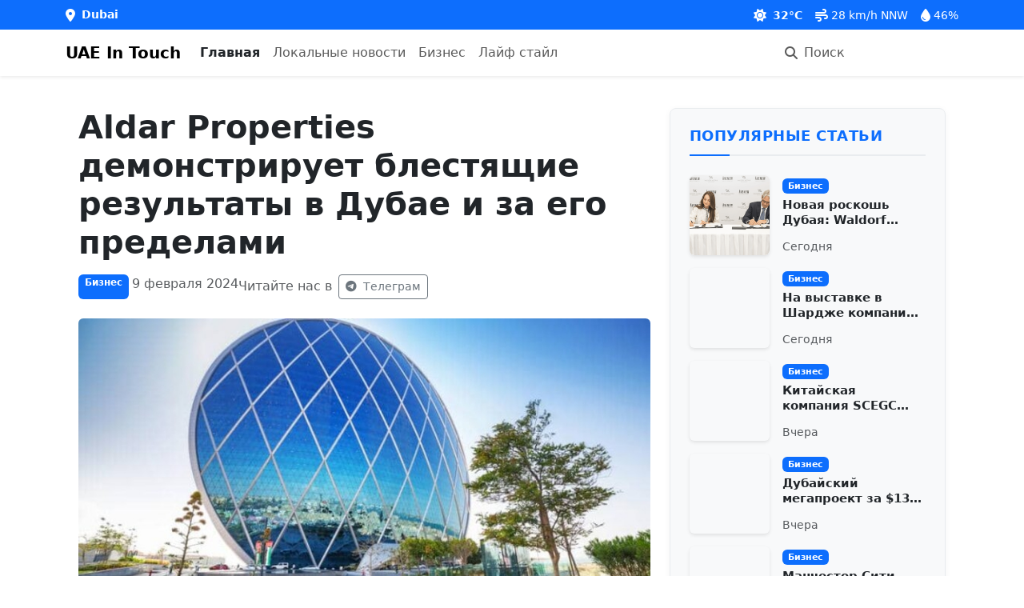

--- FILE ---
content_type: text/html; charset=UTF-8
request_url: https://uaeintouch.com/ar/business/4494-aldar-properties-demonstriruet-blestyaschie-rezultaty-v-dubae-i-za-ego-predelami
body_size: 821
content:
<!DOCTYPE html>
<html lang="en">
    <head>
        <meta charset="utf-8">
        <meta name="viewport" content="width=device-width, initial-scale=1">
        <meta name="csrf-token" content="7YpMtuMZ1Y58QSNdgBEDvI2AR44IEermvOIJmxGF">
        
        <title>UAE In Touch - Latest News</title>
        <meta name="description" content="Russian news portal for Dubai and UAE">
        
        <!-- Favicons -->
        <link rel="apple-touch-icon" sizes="180x180" href="/apple-touch-icon.png">
        <link rel="icon" type="image/png" sizes="32x32" href="/favicon-32x32.png">
        <link rel="icon" type="image/png" sizes="16x16" href="/favicon-16x16.png">
        <link rel="icon" type="image/x-icon" href="/favicon.ico">
        <link rel="manifest" href="/site.webmanifest">
        
        <!-- Fonts -->
        <link rel="preconnect" href="https://fonts.googleapis.com">
        <link rel="preconnect" href="https://fonts.gstatic.com" crossorigin>
        <link href="https://fonts.googleapis.com/css2?family=Roboto:wght@300;400;500;700&display=swap" rel="stylesheet">
        
        <!-- Font Awesome -->
        <link href="https://cdnjs.cloudflare.com/ajax/libs/font-awesome/6.0.0/css/all.min.css" rel="stylesheet">
        
        <!-- Scripts -->
        <link rel="preload" as="style" href="https://uaeintouch.com/build/assets/app-C_WgjSgN.css" /><link rel="modulepreload" href="https://uaeintouch.com/build/assets/app-l0sNRNKZ.js" /><link rel="modulepreload" href="https://uaeintouch.com/build/assets/app-CoHPiLd4.js" /><link rel="stylesheet" href="https://uaeintouch.com/build/assets/app-C_WgjSgN.css" /><script type="module" src="https://uaeintouch.com/build/assets/app-l0sNRNKZ.js"></script><script type="module" src="https://uaeintouch.com/build/assets/app-CoHPiLd4.js"></script>        
        <!-- Analytics Setup -->
        <script>
            // Expose analytics IDs to window for Vue router
                            window.googleAnalyticsId = 'G-HB9YN9GDKK';
                        
                            window.yandexMetricsId = 87588163;
                    </script>
        
        <!-- Google Analytics -->
                <script async src="https://www.googletagmanager.com/gtag/js?id=G-HB9YN9GDKK"></script>
        <script>
            window.dataLayer = window.dataLayer || [];
            function gtag() { dataLayer.push(arguments); }
            gtag('js', new Date());
            gtag('config', 'G-HB9YN9GDKK');
        </script>
                
        <!-- Yandex.Metrika counter -->
                <script>
            (function(m,e,t,r,i,k,a) {
                m[i]=m[i]||function() { (m[i].a=m[i].a||[]).push(arguments) };
                m[i].l=1*new Date();
                k=e.createElement(t);
                a=e.getElementsByTagName(t)[0];
                k.async=1;
                k.src=r;
                a.parentNode.insertBefore(k,a);
            })(window, document, "script", "https://mc.yandex.ru/metrika/tag.js", "ym");
            
            ym(87588163, "init", {
                clickmap: true,
                trackLinks: true,
                accurateTrackBounce: true
            });
        </script>
        <noscript><div><img src="https://mc.yandex.ru/watch/87588163" style="position:absolute; left:-9999px;" alt="" /></div></noscript>
            </head>
    <body>
        <div id="app"></div>
    </body>
</html>


--- FILE ---
content_type: text/css
request_url: https://uaeintouch.com/build/assets/ArticleView-B1KJkMVg.css
body_size: 277
content:
.article-detail[data-v-8720e59b]{max-width:1200px;margin:0 auto;padding:1rem}.sidebar-sticky[data-v-8720e59b]{position:sticky;top:20px;z-index:100}.article-title[data-v-8720e59b]{font-size:2.5rem;font-weight:700;margin-bottom:1rem}@media (max-width: 991.98px){.article-title[data-v-8720e59b]{font-size:2rem}}.article-content[data-v-8720e59b]{font-size:1.1rem;line-height:1.7}.article-content[data-v-8720e59b] img{max-width:100%;height:auto;margin:1.5rem 0;border-radius:.25rem}.article-content[data-v-8720e59b] h2{font-size:1.8rem;margin-top:2rem;margin-bottom:1rem}.article-content[data-v-8720e59b] h3{font-size:1.5rem;margin-top:1.5rem;margin-bottom:1rem}.article-content[data-v-8720e59b] blockquote{padding:1rem;border-left:4px solid #007bff;background-color:#f8f9fa;margin:1.5rem 0}.article-content[data-v-8720e59b] pre{background-color:#f8f9fa;border-radius:.25rem;padding:1rem;margin:1.5rem 0;overflow-x:auto}.article-content[data-v-8720e59b] a{color:#007bff;text-decoration:none}.article-content[data-v-8720e59b] a:hover{text-decoration:underline}.social-sharing .btn[data-v-8720e59b]{width:40px;height:40px;padding:0;display:flex;align-items:center;justify-content:center;transition:all .3s ease}.social-sharing .btn[data-v-8720e59b]:hover{transform:translateY(-3px)}@media (max-width: 991.98px){.col-lg-4[data-v-8720e59b]{margin-top:2rem}.sticky-top[data-v-8720e59b]{position:relative!important;top:0!important}}.next-article-loader[data-v-8720e59b]{background-color:#f9f9f9;border-top:1px solid #eee;font-size:.9rem;color:#666;min-height:100px;display:flex;align-items:center;justify-content:center}.article-container[data-v-8720e59b]{padding-bottom:2rem;border-bottom:1px solid #eee;margin-bottom:2rem}.article-container[data-v-8720e59b]:last-child{border-bottom:none}.article-separator[data-v-8720e59b]{width:100%;height:1px;background:linear-gradient(to right,transparent,#ccc,transparent);margin:3rem 0}.scroll-to-top-btn[data-v-8720e59b]{position:fixed;bottom:30px;right:30px;width:50px;height:50px;border-radius:50%;background-color:#007bff;color:#fff;border:none;box-shadow:0 3px 10px #0000004d;display:flex;align-items:center;justify-content:center;cursor:pointer;z-index:1000;opacity:0;transform:translateY(20px);transition:all .3s ease}.scroll-to-top-btn.visible[data-v-8720e59b]{opacity:1;transform:translateY(0)}.scroll-to-top-btn[data-v-8720e59b]:hover{background-color:#0069d9;transform:translateY(-5px);box-shadow:0 5px 15px #0006}.scroll-to-top-btn i[data-v-8720e59b]{font-size:20px}@media (max-width: 768px){.scroll-to-top-btn[data-v-8720e59b]{width:45px;height:45px;bottom:20px;right:20px}}
